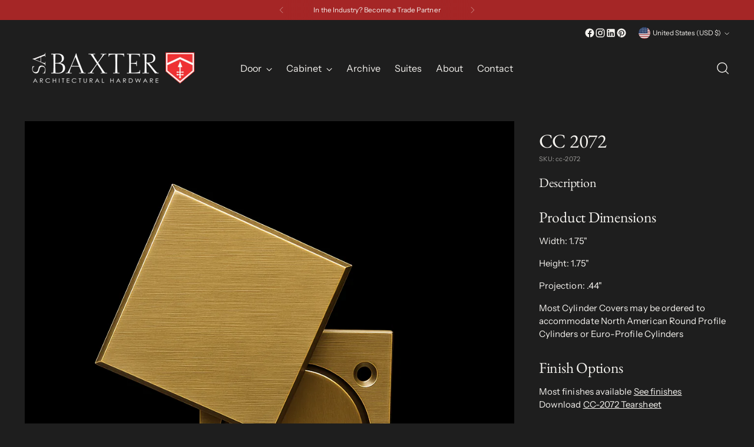

--- FILE ---
content_type: text/javascript; charset=utf-8
request_url: https://www.sabaxter.com/products/671.js
body_size: 649
content:
{"id":7678970921216,"title":"CC 2072","handle":"671","description":"\u003ch4 class=\"product-detail-prod_dim\"\u003eProduct Dimensions\u003c\/h4\u003e\u003cp class=\"product-detail\"\u003eWidth: 1.75\"\u003c\/p\u003e\u003cp\u003eHeight: 1.75\"\u003c\/p\u003e\u003cp\u003eProjection: .44\"\u003c\/p\u003e\u003cp\u003eMost Cylinder Covers may be ordered to accommodate North American Round Profile Cylinders or Euro-Profile Cylinders\u003c\/p\u003e\u003ch4 class=\"product-detail-finish_opt\"\u003eFinish Options\u003c\/h4\u003e\u003cp class=\"product-detail\"\u003eMost finishes available \u003ca class=\"finish-link img-popup pum-trigger\" href=\"https:\/\/www.sabaxter.com\/collections\/finishes\" rel=\"noopener noreferrer\"\u003eSee finishes\u003c\/a\u003e\u003cbr\u003eDownload \u003ca href=\"https:\/\/cdn.shopify.com\/s\/files\/1\/0625\/3635\/2000\/files\/CC-2072-Tearsheet1.pdf\" target=\"_blank\" rel=\"noopener noreferrer\"\u003eCC-2072 Tearsheet\u003c\/a\u003e\u003c\/p\u003e\u003ch4 class=\"product-detail-prod_no\"\u003eProduct #: \u003cstrong\u003e CC-2072 \u003c\/strong\u003e\n\u003c\/h4\u003e","published_at":"2022-04-11T13:14:45-04:00","created_at":"2022-04-05T17:06:02-04:00","vendor":"Bespoke","type":"Cylinder Covers","tags":["Bespoke","Cylinder Covers","Made to order","Shop All"],"price":0,"price_min":0,"price_max":0,"available":false,"price_varies":false,"compare_at_price":null,"compare_at_price_min":0,"compare_at_price_max":0,"compare_at_price_varies":false,"variants":[{"id":42609029480704,"title":"Default Title","option1":"Default Title","option2":null,"option3":null,"sku":"cc-2072","requires_shipping":true,"taxable":true,"featured_image":null,"available":false,"name":"CC 2072","public_title":null,"options":["Default Title"],"price":0,"weight":0,"compare_at_price":null,"inventory_management":"shopify","barcode":"","requires_selling_plan":false,"selling_plan_allocations":[]}],"images":["\/\/cdn.shopify.com\/s\/files\/1\/0625\/3635\/2000\/files\/CC-2072.png?v=1759506758","\/\/cdn.shopify.com\/s\/files\/1\/0625\/3635\/2000\/products\/CC-2072-300dpi-940x940_29417682-5640-4e68-98d0-1312bf7294f2.jpg?v=1759506758"],"featured_image":"\/\/cdn.shopify.com\/s\/files\/1\/0625\/3635\/2000\/files\/CC-2072.png?v=1759506758","options":[{"name":"Title","position":1,"values":["Default Title"]}],"url":"\/products\/671","media":[{"alt":null,"id":36545948516608,"position":1,"preview_image":{"aspect_ratio":1.0,"height":1024,"width":1024,"src":"https:\/\/cdn.shopify.com\/s\/files\/1\/0625\/3635\/2000\/files\/CC-2072.png?v=1759506758"},"aspect_ratio":1.0,"height":1024,"media_type":"image","src":"https:\/\/cdn.shopify.com\/s\/files\/1\/0625\/3635\/2000\/files\/CC-2072.png?v=1759506758","width":1024},{"alt":"CC 2072 - SA Baxter Shop","id":29404708831488,"position":2,"preview_image":{"aspect_ratio":1.0,"height":940,"width":940,"src":"https:\/\/cdn.shopify.com\/s\/files\/1\/0625\/3635\/2000\/products\/CC-2072-300dpi-940x940_29417682-5640-4e68-98d0-1312bf7294f2.jpg?v=1759506758"},"aspect_ratio":1.0,"height":940,"media_type":"image","src":"https:\/\/cdn.shopify.com\/s\/files\/1\/0625\/3635\/2000\/products\/CC-2072-300dpi-940x940_29417682-5640-4e68-98d0-1312bf7294f2.jpg?v=1759506758","width":940}],"requires_selling_plan":false,"selling_plan_groups":[]}